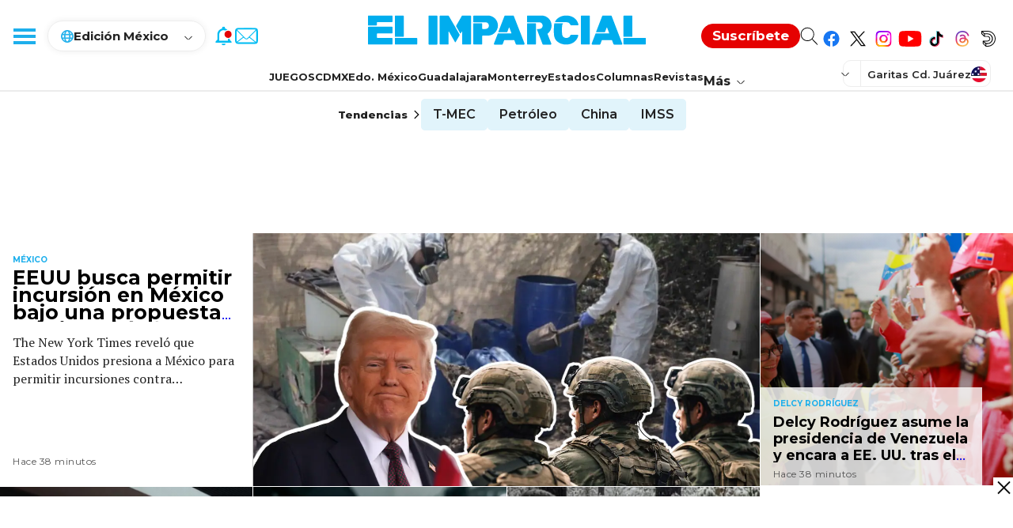

--- FILE ---
content_type: text/html; charset=utf-8
request_url: https://www.google.com/recaptcha/api2/aframe
body_size: 265
content:
<!DOCTYPE HTML><html><head><meta http-equiv="content-type" content="text/html; charset=UTF-8"></head><body><script nonce="Gs0Eily2vkSiYarDziUHVg">/** Anti-fraud and anti-abuse applications only. See google.com/recaptcha */ try{var clients={'sodar':'https://pagead2.googlesyndication.com/pagead/sodar?'};window.addEventListener("message",function(a){try{if(a.source===window.parent){var b=JSON.parse(a.data);var c=clients[b['id']];if(c){var d=document.createElement('img');d.src=c+b['params']+'&rc='+(localStorage.getItem("rc::a")?sessionStorage.getItem("rc::b"):"");window.document.body.appendChild(d);sessionStorage.setItem("rc::e",parseInt(sessionStorage.getItem("rc::e")||0)+1);localStorage.setItem("rc::h",'1768537413612');}}}catch(b){}});window.parent.postMessage("_grecaptcha_ready", "*");}catch(b){}</script></body></html>

--- FILE ---
content_type: application/javascript; charset=utf-8
request_url: https://fundingchoicesmessages.google.com/f/AGSKWxWw380DWI47dddCX2NYquvVs8mRiJdtkzgpjk7aHQ4ElN8DHfsbdripROISnhrEFIG8uStlE6GvClSjFQpkCQ-IkK7ocf2cAQcXJkClpt4WSsVOkeS5Pw-4LkTxk3bDYNN8ypucgEp-Ni4avouigC8UBcPnTeyqS3j6DE1xx_d9Rm36zhK3w3dpXXdv/_/dateads./subAd./adserver--ads4.htm.admarvel.
body_size: -1292
content:
window['fb69abe2-d95c-4f49-88cf-a2eefa354907'] = true;